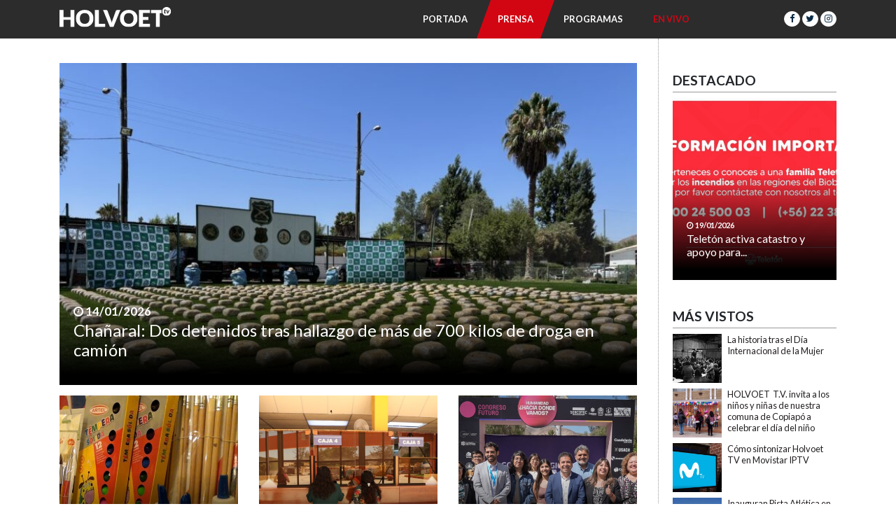

--- FILE ---
content_type: text/html; charset=UTF-8
request_url: https://holvoet.cl/tag/conaf/
body_size: 72208
content:
<!DOCTYPE html>
<html lang="es">
<head><meta http-equiv="Content-Type" content="text/html; charset=UTF-8">

    <meta name="viewport" content="width=device-width, initial-scale=1.0, maximum-scale=1.0, user-scalable=no">
    <title>
        conaf archivos - Holvoet ONLINE    </title>
    <link rel="icon" type="image/ico" href="https://holvoet.cl/wp-content/themes/holvoet/img/favicon/favicon.ico" />
    <link rel="apple-touch-icon" sizes="180x180" href="https://holvoet.cl/wp-content/themes/holvoet/img/favicon/apple-touch-icon.png">
    <link rel="icon" type="image/png" sizes="32x32" href="https://holvoet.cl/wp-content/themes/holvoet/img/favicon/favicon-32x32.png">
    <link rel="icon" type="image/png" sizes="16x16" href="https://holvoet.cl/wp-content/themes/holvoet/img/favicon/favicon-16x16.png">
    <link rel="manifest" href="https://holvoet.cl/wp-content/themes/holvoet/img/favicon/manifest.json">
    <meta name='robots' content='index, follow, max-image-preview:large, max-snippet:-1, max-video-preview:-1' />
	<style>img:is([sizes="auto" i], [sizes^="auto," i]) { contain-intrinsic-size: 3000px 1500px }</style>
	
	<!-- This site is optimized with the Yoast SEO plugin v26.7 - https://yoast.com/wordpress/plugins/seo/ -->
	<link rel="canonical" href="https://holvoet.cl/tag/conaf/" />
	<meta property="og:locale" content="es_ES" />
	<meta property="og:type" content="article" />
	<meta property="og:title" content="conaf archivos - Holvoet ONLINE" />
	<meta property="og:url" content="https://holvoet.cl/tag/conaf/" />
	<meta property="og:site_name" content="Holvoet ONLINE" />
	<meta name="twitter:card" content="summary_large_image" />
	<script type="application/ld+json" class="yoast-schema-graph">{"@context":"https://schema.org","@graph":[{"@type":"CollectionPage","@id":"https://holvoet.cl/tag/conaf/","url":"https://holvoet.cl/tag/conaf/","name":"conaf archivos - Holvoet ONLINE","isPartOf":{"@id":"https://holvoet.cl/#website"},"breadcrumb":{"@id":"https://holvoet.cl/tag/conaf/#breadcrumb"},"inLanguage":"es"},{"@type":"BreadcrumbList","@id":"https://holvoet.cl/tag/conaf/#breadcrumb","itemListElement":[{"@type":"ListItem","position":1,"name":"Portada","item":"https://holvoet.cl/"},{"@type":"ListItem","position":2,"name":"conaf"}]},{"@type":"WebSite","@id":"https://holvoet.cl/#website","url":"https://holvoet.cl/","name":"Holvoet ONLINE","description":"","potentialAction":[{"@type":"SearchAction","target":{"@type":"EntryPoint","urlTemplate":"https://holvoet.cl/?s={search_term_string}"},"query-input":{"@type":"PropertyValueSpecification","valueRequired":true,"valueName":"search_term_string"}}],"inLanguage":"es"}]}</script>
	<!-- / Yoast SEO plugin. -->


<link rel='dns-prefetch' href='//cdnjs.cloudflare.com' />
<link rel='dns-prefetch' href='//www.googletagmanager.com' />
<link rel="alternate" type="application/rss+xml" title="Holvoet ONLINE &raquo; Etiqueta conaf del feed" href="https://holvoet.cl/tag/conaf/feed/" />
<!-- holvoet.cl is managing ads with Advanced Ads 2.0.16 – https://wpadvancedads.com/ --><script id="holvo-ready">
			window.advanced_ads_ready=function(e,a){a=a||"complete";var d=function(e){return"interactive"===a?"loading"!==e:"complete"===e};d(document.readyState)?e():document.addEventListener("readystatechange",(function(a){d(a.target.readyState)&&e()}),{once:"interactive"===a})},window.advanced_ads_ready_queue=window.advanced_ads_ready_queue||[];		</script>
		<style type="text/css" media="all">
/*!
 *  Font Awesome 4.7.0 by @davegandy - http://fontawesome.io - @fontawesome
 *  License - http://fontawesome.io/license (Font: SIL OFL 1.1, CSS: MIT License)
 */@font-face{font-family:'FontAwesome';src:url(https://holvoet.cl/wp-content/themes/holvoet/css/../fonts/fontawesome-webfont.eot#1745989402);src:url(https://holvoet.cl/wp-content/themes/holvoet/css/../fonts/fontawesome-webfont.eot#1745989402) format('embedded-opentype'),url(https://holvoet.cl/wp-content/themes/holvoet/css/../fonts/fontawesome-webfont.woff2#1745989402) format('woff2'),url(https://holvoet.cl/wp-content/themes/holvoet/css/../fonts/fontawesome-webfont.woff#1745989402) format('woff'),url(https://holvoet.cl/wp-content/themes/holvoet/css/../fonts/fontawesome-webfont.ttf#1745989402) format('truetype'),url(https://holvoet.cl/wp-content/themes/holvoet/css/../fonts/fontawesome-webfont.svg?v=4.7.0#fontawesomeregular) format('svg');font-weight:400;font-style:normal}.fa{display:inline-block;font:normal normal normal 14px/1 FontAwesome;font-size:inherit;text-rendering:auto;-webkit-font-smoothing:antialiased;-moz-osx-font-smoothing:grayscale}.fa-lg{font-size:1.33333333em;line-height:.75em;vertical-align:-15%}.fa-2x{font-size:2em}.fa-3x{font-size:3em}.fa-4x{font-size:4em}.fa-5x{font-size:5em}.fa-fw{width:1.28571429em;text-align:center}.fa-ul{padding-left:0;margin-left:2.14285714em;list-style-type:none}.fa-ul>li{position:relative}.fa-li{position:absolute;left:-2.14285714em;width:2.14285714em;top:.14285714em;text-align:center}.fa-li.fa-lg{left:-1.85714286em}.fa-border{padding:.2em .25em .15em;border:solid .08em #eee;border-radius:.1em}.fa-pull-left{float:left}.fa-pull-right{float:right}.fa.fa-pull-left{margin-right:.3em}.fa.fa-pull-right{margin-left:.3em}.pull-right{float:right}.pull-left{float:left}.fa.pull-left{margin-right:.3em}.fa.pull-right{margin-left:.3em}.fa-spin{-webkit-animation:fa-spin 2s infinite linear;animation:fa-spin 2s infinite linear}.fa-pulse{-webkit-animation:fa-spin 1s infinite steps(8);animation:fa-spin 1s infinite steps(8)}@-webkit-keyframes fa-spin{0%{-webkit-transform:rotate(0deg);transform:rotate(0deg)}100%{-webkit-transform:rotate(359deg);transform:rotate(359deg)}}@keyframes fa-spin{0%{-webkit-transform:rotate(0deg);transform:rotate(0deg)}100%{-webkit-transform:rotate(359deg);transform:rotate(359deg)}}.fa-rotate-90{-ms-filter:"progid:DXImageTransform.Microsoft.BasicImage(rotation=1)";-webkit-transform:rotate(90deg);-ms-transform:rotate(90deg);transform:rotate(90deg)}.fa-rotate-180{-ms-filter:"progid:DXImageTransform.Microsoft.BasicImage(rotation=2)";-webkit-transform:rotate(180deg);-ms-transform:rotate(180deg);transform:rotate(180deg)}.fa-rotate-270{-ms-filter:"progid:DXImageTransform.Microsoft.BasicImage(rotation=3)";-webkit-transform:rotate(270deg);-ms-transform:rotate(270deg);transform:rotate(270deg)}.fa-flip-horizontal{-ms-filter:"progid:DXImageTransform.Microsoft.BasicImage(rotation=0, mirror=1)";-webkit-transform:scale(-1,1);-ms-transform:scale(-1,1);transform:scale(-1,1)}.fa-flip-vertical{-ms-filter:"progid:DXImageTransform.Microsoft.BasicImage(rotation=2, mirror=1)";-webkit-transform:scale(1,-1);-ms-transform:scale(1,-1);transform:scale(1,-1)}:root .fa-rotate-90,:root .fa-rotate-180,:root .fa-rotate-270,:root .fa-flip-horizontal,:root .fa-flip-vertical{filter:none}.fa-stack{position:relative;display:inline-block;width:2em;height:2em;line-height:2em;vertical-align:middle}.fa-stack-1x,.fa-stack-2x{position:absolute;left:0;width:100%;text-align:center}.fa-stack-1x{line-height:inherit}.fa-stack-2x{font-size:2em}.fa-inverse{color:#fff}.fa-glass:before{content:"\f000"}.fa-music:before{content:"\f001"}.fa-search:before{content:"\f002"}.fa-envelope-o:before{content:"\f003"}.fa-heart:before{content:"\f004"}.fa-star:before{content:"\f005"}.fa-star-o:before{content:"\f006"}.fa-user:before{content:"\f007"}.fa-film:before{content:"\f008"}.fa-th-large:before{content:"\f009"}.fa-th:before{content:"\f00a"}.fa-th-list:before{content:"\f00b"}.fa-check:before{content:"\f00c"}.fa-remove:before,.fa-close:before,.fa-times:before{content:"\f00d"}.fa-search-plus:before{content:"\f00e"}.fa-search-minus:before{content:"\f010"}.fa-power-off:before{content:"\f011"}.fa-signal:before{content:"\f012"}.fa-gear:before,.fa-cog:before{content:"\f013"}.fa-trash-o:before{content:"\f014"}.fa-home:before{content:"\f015"}.fa-file-o:before{content:"\f016"}.fa-clock-o:before{content:"\f017"}.fa-road:before{content:"\f018"}.fa-download:before{content:"\f019"}.fa-arrow-circle-o-down:before{content:"\f01a"}.fa-arrow-circle-o-up:before{content:"\f01b"}.fa-inbox:before{content:"\f01c"}.fa-play-circle-o:before{content:"\f01d"}.fa-rotate-right:before,.fa-repeat:before{content:"\f01e"}.fa-refresh:before{content:"\f021"}.fa-list-alt:before{content:"\f022"}.fa-lock:before{content:"\f023"}.fa-flag:before{content:"\f024"}.fa-headphones:before{content:"\f025"}.fa-volume-off:before{content:"\f026"}.fa-volume-down:before{content:"\f027"}.fa-volume-up:before{content:"\f028"}.fa-qrcode:before{content:"\f029"}.fa-barcode:before{content:"\f02a"}.fa-tag:before{content:"\f02b"}.fa-tags:before{content:"\f02c"}.fa-book:before{content:"\f02d"}.fa-bookmark:before{content:"\f02e"}.fa-print:before{content:"\f02f"}.fa-camera:before{content:"\f030"}.fa-font:before{content:"\f031"}.fa-bold:before{content:"\f032"}.fa-italic:before{content:"\f033"}.fa-text-height:before{content:"\f034"}.fa-text-width:before{content:"\f035"}.fa-align-left:before{content:"\f036"}.fa-align-center:before{content:"\f037"}.fa-align-right:before{content:"\f038"}.fa-align-justify:before{content:"\f039"}.fa-list:before{content:"\f03a"}.fa-dedent:before,.fa-outdent:before{content:"\f03b"}.fa-indent:before{content:"\f03c"}.fa-video-camera:before{content:"\f03d"}.fa-photo:before,.fa-image:before,.fa-picture-o:before{content:"\f03e"}.fa-pencil:before{content:"\f040"}.fa-map-marker:before{content:"\f041"}.fa-adjust:before{content:"\f042"}.fa-tint:before{content:"\f043"}.fa-edit:before,.fa-pencil-square-o:before{content:"\f044"}.fa-share-square-o:before{content:"\f045"}.fa-check-square-o:before{content:"\f046"}.fa-arrows:before{content:"\f047"}.fa-step-backward:before{content:"\f048"}.fa-fast-backward:before{content:"\f049"}.fa-backward:before{content:"\f04a"}.fa-play:before{content:"\f04b"}.fa-pause:before{content:"\f04c"}.fa-stop:before{content:"\f04d"}.fa-forward:before{content:"\f04e"}.fa-fast-forward:before{content:"\f050"}.fa-step-forward:before{content:"\f051"}.fa-eject:before{content:"\f052"}.fa-chevron-left:before{content:"\f053"}.fa-chevron-right:before{content:"\f054"}.fa-plus-circle:before{content:"\f055"}.fa-minus-circle:before{content:"\f056"}.fa-times-circle:before{content:"\f057"}.fa-check-circle:before{content:"\f058"}.fa-question-circle:before{content:"\f059"}.fa-info-circle:before{content:"\f05a"}.fa-crosshairs:before{content:"\f05b"}.fa-times-circle-o:before{content:"\f05c"}.fa-check-circle-o:before{content:"\f05d"}.fa-ban:before{content:"\f05e"}.fa-arrow-left:before{content:"\f060"}.fa-arrow-right:before{content:"\f061"}.fa-arrow-up:before{content:"\f062"}.fa-arrow-down:before{content:"\f063"}.fa-mail-forward:before,.fa-share:before{content:"\f064"}.fa-expand:before{content:"\f065"}.fa-compress:before{content:"\f066"}.fa-plus:before{content:"\f067"}.fa-minus:before{content:"\f068"}.fa-asterisk:before{content:"\f069"}.fa-exclamation-circle:before{content:"\f06a"}.fa-gift:before{content:"\f06b"}.fa-leaf:before{content:"\f06c"}.fa-fire:before{content:"\f06d"}.fa-eye:before{content:"\f06e"}.fa-eye-slash:before{content:"\f070"}.fa-warning:before,.fa-exclamation-triangle:before{content:"\f071"}.fa-plane:before{content:"\f072"}.fa-calendar:before{content:"\f073"}.fa-random:before{content:"\f074"}.fa-comment:before{content:"\f075"}.fa-magnet:before{content:"\f076"}.fa-chevron-up:before{content:"\f077"}.fa-chevron-down:before{content:"\f078"}.fa-retweet:before{content:"\f079"}.fa-shopping-cart:before{content:"\f07a"}.fa-folder:before{content:"\f07b"}.fa-folder-open:before{content:"\f07c"}.fa-arrows-v:before{content:"\f07d"}.fa-arrows-h:before{content:"\f07e"}.fa-bar-chart-o:before,.fa-bar-chart:before{content:"\f080"}.fa-twitter-square:before{content:"\f081"}.fa-facebook-square:before{content:"\f082"}.fa-camera-retro:before{content:"\f083"}.fa-key:before{content:"\f084"}.fa-gears:before,.fa-cogs:before{content:"\f085"}.fa-comments:before{content:"\f086"}.fa-thumbs-o-up:before{content:"\f087"}.fa-thumbs-o-down:before{content:"\f088"}.fa-star-half:before{content:"\f089"}.fa-heart-o:before{content:"\f08a"}.fa-sign-out:before{content:"\f08b"}.fa-linkedin-square:before{content:"\f08c"}.fa-thumb-tack:before{content:"\f08d"}.fa-external-link:before{content:"\f08e"}.fa-sign-in:before{content:"\f090"}.fa-trophy:before{content:"\f091"}.fa-github-square:before{content:"\f092"}.fa-upload:before{content:"\f093"}.fa-lemon-o:before{content:"\f094"}.fa-phone:before{content:"\f095"}.fa-square-o:before{content:"\f096"}.fa-bookmark-o:before{content:"\f097"}.fa-phone-square:before{content:"\f098"}.fa-twitter:before{content:"\f099"}.fa-facebook-f:before,.fa-facebook:before{content:"\f09a"}.fa-github:before{content:"\f09b"}.fa-unlock:before{content:"\f09c"}.fa-credit-card:before{content:"\f09d"}.fa-feed:before,.fa-rss:before{content:"\f09e"}.fa-hdd-o:before{content:"\f0a0"}.fa-bullhorn:before{content:"\f0a1"}.fa-bell:before{content:"\f0f3"}.fa-certificate:before{content:"\f0a3"}.fa-hand-o-right:before{content:"\f0a4"}.fa-hand-o-left:before{content:"\f0a5"}.fa-hand-o-up:before{content:"\f0a6"}.fa-hand-o-down:before{content:"\f0a7"}.fa-arrow-circle-left:before{content:"\f0a8"}.fa-arrow-circle-right:before{content:"\f0a9"}.fa-arrow-circle-up:before{content:"\f0aa"}.fa-arrow-circle-down:before{content:"\f0ab"}.fa-globe:before{content:"\f0ac"}.fa-wrench:before{content:"\f0ad"}.fa-tasks:before{content:"\f0ae"}.fa-filter:before{content:"\f0b0"}.fa-briefcase:before{content:"\f0b1"}.fa-arrows-alt:before{content:"\f0b2"}.fa-group:before,.fa-users:before{content:"\f0c0"}.fa-chain:before,.fa-link:before{content:"\f0c1"}.fa-cloud:before{content:"\f0c2"}.fa-flask:before{content:"\f0c3"}.fa-cut:before,.fa-scissors:before{content:"\f0c4"}.fa-copy:before,.fa-files-o:before{content:"\f0c5"}.fa-paperclip:before{content:"\f0c6"}.fa-save:before,.fa-floppy-o:before{content:"\f0c7"}.fa-square:before{content:"\f0c8"}.fa-navicon:before,.fa-reorder:before,.fa-bars:before{content:"\f0c9"}.fa-list-ul:before{content:"\f0ca"}.fa-list-ol:before{content:"\f0cb"}.fa-strikethrough:before{content:"\f0cc"}.fa-underline:before{content:"\f0cd"}.fa-table:before{content:"\f0ce"}.fa-magic:before{content:"\f0d0"}.fa-truck:before{content:"\f0d1"}.fa-pinterest:before{content:"\f0d2"}.fa-pinterest-square:before{content:"\f0d3"}.fa-google-plus-square:before{content:"\f0d4"}.fa-google-plus:before{content:"\f0d5"}.fa-money:before{content:"\f0d6"}.fa-caret-down:before{content:"\f0d7"}.fa-caret-up:before{content:"\f0d8"}.fa-caret-left:before{content:"\f0d9"}.fa-caret-right:before{content:"\f0da"}.fa-columns:before{content:"\f0db"}.fa-unsorted:before,.fa-sort:before{content:"\f0dc"}.fa-sort-down:before,.fa-sort-desc:before{content:"\f0dd"}.fa-sort-up:before,.fa-sort-asc:before{content:"\f0de"}.fa-envelope:before{content:"\f0e0"}.fa-linkedin:before{content:"\f0e1"}.fa-rotate-left:before,.fa-undo:before{content:"\f0e2"}.fa-legal:before,.fa-gavel:before{content:"\f0e3"}.fa-dashboard:before,.fa-tachometer:before{content:"\f0e4"}.fa-comment-o:before{content:"\f0e5"}.fa-comments-o:before{content:"\f0e6"}.fa-flash:before,.fa-bolt:before{content:"\f0e7"}.fa-sitemap:before{content:"\f0e8"}.fa-umbrella:before{content:"\f0e9"}.fa-paste:before,.fa-clipboard:before{content:"\f0ea"}.fa-lightbulb-o:before{content:"\f0eb"}.fa-exchange:before{content:"\f0ec"}.fa-cloud-download:before{content:"\f0ed"}.fa-cloud-upload:before{content:"\f0ee"}.fa-user-md:before{content:"\f0f0"}.fa-stethoscope:before{content:"\f0f1"}.fa-suitcase:before{content:"\f0f2"}.fa-bell-o:before{content:"\f0a2"}.fa-coffee:before{content:"\f0f4"}.fa-cutlery:before{content:"\f0f5"}.fa-file-text-o:before{content:"\f0f6"}.fa-building-o:before{content:"\f0f7"}.fa-hospital-o:before{content:"\f0f8"}.fa-ambulance:before{content:"\f0f9"}.fa-medkit:before{content:"\f0fa"}.fa-fighter-jet:before{content:"\f0fb"}.fa-beer:before{content:"\f0fc"}.fa-h-square:before{content:"\f0fd"}.fa-plus-square:before{content:"\f0fe"}.fa-angle-double-left:before{content:"\f100"}.fa-angle-double-right:before{content:"\f101"}.fa-angle-double-up:before{content:"\f102"}.fa-angle-double-down:before{content:"\f103"}.fa-angle-left:before{content:"\f104"}.fa-angle-right:before{content:"\f105"}.fa-angle-up:before{content:"\f106"}.fa-angle-down:before{content:"\f107"}.fa-desktop:before{content:"\f108"}.fa-laptop:before{content:"\f109"}.fa-tablet:before{content:"\f10a"}.fa-mobile-phone:before,.fa-mobile:before{content:"\f10b"}.fa-circle-o:before{content:"\f10c"}.fa-quote-left:before{content:"\f10d"}.fa-quote-right:before{content:"\f10e"}.fa-spinner:before{content:"\f110"}.fa-circle:before{content:"\f111"}.fa-mail-reply:before,.fa-reply:before{content:"\f112"}.fa-github-alt:before{content:"\f113"}.fa-folder-o:before{content:"\f114"}.fa-folder-open-o:before{content:"\f115"}.fa-smile-o:before{content:"\f118"}.fa-frown-o:before{content:"\f119"}.fa-meh-o:before{content:"\f11a"}.fa-gamepad:before{content:"\f11b"}.fa-keyboard-o:before{content:"\f11c"}.fa-flag-o:before{content:"\f11d"}.fa-flag-checkered:before{content:"\f11e"}.fa-terminal:before{content:"\f120"}.fa-code:before{content:"\f121"}.fa-mail-reply-all:before,.fa-reply-all:before{content:"\f122"}.fa-star-half-empty:before,.fa-star-half-full:before,.fa-star-half-o:before{content:"\f123"}.fa-location-arrow:before{content:"\f124"}.fa-crop:before{content:"\f125"}.fa-code-fork:before{content:"\f126"}.fa-unlink:before,.fa-chain-broken:before{content:"\f127"}.fa-question:before{content:"\f128"}.fa-info:before{content:"\f129"}.fa-exclamation:before{content:"\f12a"}.fa-superscript:before{content:"\f12b"}.fa-subscript:before{content:"\f12c"}.fa-eraser:before{content:"\f12d"}.fa-puzzle-piece:before{content:"\f12e"}.fa-microphone:before{content:"\f130"}.fa-microphone-slash:before{content:"\f131"}.fa-shield:before{content:"\f132"}.fa-calendar-o:before{content:"\f133"}.fa-fire-extinguisher:before{content:"\f134"}.fa-rocket:before{content:"\f135"}.fa-maxcdn:before{content:"\f136"}.fa-chevron-circle-left:before{content:"\f137"}.fa-chevron-circle-right:before{content:"\f138"}.fa-chevron-circle-up:before{content:"\f139"}.fa-chevron-circle-down:before{content:"\f13a"}.fa-html5:before{content:"\f13b"}.fa-css3:before{content:"\f13c"}.fa-anchor:before{content:"\f13d"}.fa-unlock-alt:before{content:"\f13e"}.fa-bullseye:before{content:"\f140"}.fa-ellipsis-h:before{content:"\f141"}.fa-ellipsis-v:before{content:"\f142"}.fa-rss-square:before{content:"\f143"}.fa-play-circle:before{content:"\f144"}.fa-ticket:before{content:"\f145"}.fa-minus-square:before{content:"\f146"}.fa-minus-square-o:before{content:"\f147"}.fa-level-up:before{content:"\f148"}.fa-level-down:before{content:"\f149"}.fa-check-square:before{content:"\f14a"}.fa-pencil-square:before{content:"\f14b"}.fa-external-link-square:before{content:"\f14c"}.fa-share-square:before{content:"\f14d"}.fa-compass:before{content:"\f14e"}.fa-toggle-down:before,.fa-caret-square-o-down:before{content:"\f150"}.fa-toggle-up:before,.fa-caret-square-o-up:before{content:"\f151"}.fa-toggle-right:before,.fa-caret-square-o-right:before{content:"\f152"}.fa-euro:before,.fa-eur:before{content:"\f153"}.fa-gbp:before{content:"\f154"}.fa-dollar:before,.fa-usd:before{content:"\f155"}.fa-rupee:before,.fa-inr:before{content:"\f156"}.fa-cny:before,.fa-rmb:before,.fa-yen:before,.fa-jpy:before{content:"\f157"}.fa-ruble:before,.fa-rouble:before,.fa-rub:before{content:"\f158"}.fa-won:before,.fa-krw:before{content:"\f159"}.fa-bitcoin:before,.fa-btc:before{content:"\f15a"}.fa-file:before{content:"\f15b"}.fa-file-text:before{content:"\f15c"}.fa-sort-alpha-asc:before{content:"\f15d"}.fa-sort-alpha-desc:before{content:"\f15e"}.fa-sort-amount-asc:before{content:"\f160"}.fa-sort-amount-desc:before{content:"\f161"}.fa-sort-numeric-asc:before{content:"\f162"}.fa-sort-numeric-desc:before{content:"\f163"}.fa-thumbs-up:before{content:"\f164"}.fa-thumbs-down:before{content:"\f165"}.fa-youtube-square:before{content:"\f166"}.fa-youtube:before{content:"\f167"}.fa-xing:before{content:"\f168"}.fa-xing-square:before{content:"\f169"}.fa-youtube-play:before{content:"\f16a"}.fa-dropbox:before{content:"\f16b"}.fa-stack-overflow:before{content:"\f16c"}.fa-instagram:before{content:"\f16d"}.fa-flickr:before{content:"\f16e"}.fa-adn:before{content:"\f170"}.fa-bitbucket:before{content:"\f171"}.fa-bitbucket-square:before{content:"\f172"}.fa-tumblr:before{content:"\f173"}.fa-tumblr-square:before{content:"\f174"}.fa-long-arrow-down:before{content:"\f175"}.fa-long-arrow-up:before{content:"\f176"}.fa-long-arrow-left:before{content:"\f177"}.fa-long-arrow-right:before{content:"\f178"}.fa-apple:before{content:"\f179"}.fa-windows:before{content:"\f17a"}.fa-android:before{content:"\f17b"}.fa-linux:before{content:"\f17c"}.fa-dribbble:before{content:"\f17d"}.fa-skype:before{content:"\f17e"}.fa-foursquare:before{content:"\f180"}.fa-trello:before{content:"\f181"}.fa-female:before{content:"\f182"}.fa-male:before{content:"\f183"}.fa-gittip:before,.fa-gratipay:before{content:"\f184"}.fa-sun-o:before{content:"\f185"}.fa-moon-o:before{content:"\f186"}.fa-archive:before{content:"\f187"}.fa-bug:before{content:"\f188"}.fa-vk:before{content:"\f189"}.fa-weibo:before{content:"\f18a"}.fa-renren:before{content:"\f18b"}.fa-pagelines:before{content:"\f18c"}.fa-stack-exchange:before{content:"\f18d"}.fa-arrow-circle-o-right:before{content:"\f18e"}.fa-arrow-circle-o-left:before{content:"\f190"}.fa-toggle-left:before,.fa-caret-square-o-left:before{content:"\f191"}.fa-dot-circle-o:before{content:"\f192"}.fa-wheelchair:before{content:"\f193"}.fa-vimeo-square:before{content:"\f194"}.fa-turkish-lira:before,.fa-try:before{content:"\f195"}.fa-plus-square-o:before{content:"\f196"}.fa-space-shuttle:before{content:"\f197"}.fa-slack:before{content:"\f198"}.fa-envelope-square:before{content:"\f199"}.fa-wordpress:before{content:"\f19a"}.fa-openid:before{content:"\f19b"}.fa-institution:before,.fa-bank:before,.fa-university:before{content:"\f19c"}.fa-mortar-board:before,.fa-graduation-cap:before{content:"\f19d"}.fa-yahoo:before{content:"\f19e"}.fa-google:before{content:"\f1a0"}.fa-reddit:before{content:"\f1a1"}.fa-reddit-square:before{content:"\f1a2"}.fa-stumbleupon-circle:before{content:"\f1a3"}.fa-stumbleupon:before{content:"\f1a4"}.fa-delicious:before{content:"\f1a5"}.fa-digg:before{content:"\f1a6"}.fa-pied-piper-pp:before{content:"\f1a7"}.fa-pied-piper-alt:before{content:"\f1a8"}.fa-drupal:before{content:"\f1a9"}.fa-joomla:before{content:"\f1aa"}.fa-language:before{content:"\f1ab"}.fa-fax:before{content:"\f1ac"}.fa-building:before{content:"\f1ad"}.fa-child:before{content:"\f1ae"}.fa-paw:before{content:"\f1b0"}.fa-spoon:before{content:"\f1b1"}.fa-cube:before{content:"\f1b2"}.fa-cubes:before{content:"\f1b3"}.fa-behance:before{content:"\f1b4"}.fa-behance-square:before{content:"\f1b5"}.fa-steam:before{content:"\f1b6"}.fa-steam-square:before{content:"\f1b7"}.fa-recycle:before{content:"\f1b8"}.fa-automobile:before,.fa-car:before{content:"\f1b9"}.fa-cab:before,.fa-taxi:before{content:"\f1ba"}.fa-tree:before{content:"\f1bb"}.fa-spotify:before{content:"\f1bc"}.fa-deviantart:before{content:"\f1bd"}.fa-soundcloud:before{content:"\f1be"}.fa-database:before{content:"\f1c0"}.fa-file-pdf-o:before{content:"\f1c1"}.fa-file-word-o:before{content:"\f1c2"}.fa-file-excel-o:before{content:"\f1c3"}.fa-file-powerpoint-o:before{content:"\f1c4"}.fa-file-photo-o:before,.fa-file-picture-o:before,.fa-file-image-o:before{content:"\f1c5"}.fa-file-zip-o:before,.fa-file-archive-o:before{content:"\f1c6"}.fa-file-sound-o:before,.fa-file-audio-o:before{content:"\f1c7"}.fa-file-movie-o:before,.fa-file-video-o:before{content:"\f1c8"}.fa-file-code-o:before{content:"\f1c9"}.fa-vine:before{content:"\f1ca"}.fa-codepen:before{content:"\f1cb"}.fa-jsfiddle:before{content:"\f1cc"}.fa-life-bouy:before,.fa-life-buoy:before,.fa-life-saver:before,.fa-support:before,.fa-life-ring:before{content:"\f1cd"}.fa-circle-o-notch:before{content:"\f1ce"}.fa-ra:before,.fa-resistance:before,.fa-rebel:before{content:"\f1d0"}.fa-ge:before,.fa-empire:before{content:"\f1d1"}.fa-git-square:before{content:"\f1d2"}.fa-git:before{content:"\f1d3"}.fa-y-combinator-square:before,.fa-yc-square:before,.fa-hacker-news:before{content:"\f1d4"}.fa-tencent-weibo:before{content:"\f1d5"}.fa-qq:before{content:"\f1d6"}.fa-wechat:before,.fa-weixin:before{content:"\f1d7"}.fa-send:before,.fa-paper-plane:before{content:"\f1d8"}.fa-send-o:before,.fa-paper-plane-o:before{content:"\f1d9"}.fa-history:before{content:"\f1da"}.fa-circle-thin:before{content:"\f1db"}.fa-header:before{content:"\f1dc"}.fa-paragraph:before{content:"\f1dd"}.fa-sliders:before{content:"\f1de"}.fa-share-alt:before{content:"\f1e0"}.fa-share-alt-square:before{content:"\f1e1"}.fa-bomb:before{content:"\f1e2"}.fa-soccer-ball-o:before,.fa-futbol-o:before{content:"\f1e3"}.fa-tty:before{content:"\f1e4"}.fa-binoculars:before{content:"\f1e5"}.fa-plug:before{content:"\f1e6"}.fa-slideshare:before{content:"\f1e7"}.fa-twitch:before{content:"\f1e8"}.fa-yelp:before{content:"\f1e9"}.fa-newspaper-o:before{content:"\f1ea"}.fa-wifi:before{content:"\f1eb"}.fa-calculator:before{content:"\f1ec"}.fa-paypal:before{content:"\f1ed"}.fa-google-wallet:before{content:"\f1ee"}.fa-cc-visa:before{content:"\f1f0"}.fa-cc-mastercard:before{content:"\f1f1"}.fa-cc-discover:before{content:"\f1f2"}.fa-cc-amex:before{content:"\f1f3"}.fa-cc-paypal:before{content:"\f1f4"}.fa-cc-stripe:before{content:"\f1f5"}.fa-bell-slash:before{content:"\f1f6"}.fa-bell-slash-o:before{content:"\f1f7"}.fa-trash:before{content:"\f1f8"}.fa-copyright:before{content:"\f1f9"}.fa-at:before{content:"\f1fa"}.fa-eyedropper:before{content:"\f1fb"}.fa-paint-brush:before{content:"\f1fc"}.fa-birthday-cake:before{content:"\f1fd"}.fa-area-chart:before{content:"\f1fe"}.fa-pie-chart:before{content:"\f200"}.fa-line-chart:before{content:"\f201"}.fa-lastfm:before{content:"\f202"}.fa-lastfm-square:before{content:"\f203"}.fa-toggle-off:before{content:"\f204"}.fa-toggle-on:before{content:"\f205"}.fa-bicycle:before{content:"\f206"}.fa-bus:before{content:"\f207"}.fa-ioxhost:before{content:"\f208"}.fa-angellist:before{content:"\f209"}.fa-cc:before{content:"\f20a"}.fa-shekel:before,.fa-sheqel:before,.fa-ils:before{content:"\f20b"}.fa-meanpath:before{content:"\f20c"}.fa-buysellads:before{content:"\f20d"}.fa-connectdevelop:before{content:"\f20e"}.fa-dashcube:before{content:"\f210"}.fa-forumbee:before{content:"\f211"}.fa-leanpub:before{content:"\f212"}.fa-sellsy:before{content:"\f213"}.fa-shirtsinbulk:before{content:"\f214"}.fa-simplybuilt:before{content:"\f215"}.fa-skyatlas:before{content:"\f216"}.fa-cart-plus:before{content:"\f217"}.fa-cart-arrow-down:before{content:"\f218"}.fa-diamond:before{content:"\f219"}.fa-ship:before{content:"\f21a"}.fa-user-secret:before{content:"\f21b"}.fa-motorcycle:before{content:"\f21c"}.fa-street-view:before{content:"\f21d"}.fa-heartbeat:before{content:"\f21e"}.fa-venus:before{content:"\f221"}.fa-mars:before{content:"\f222"}.fa-mercury:before{content:"\f223"}.fa-intersex:before,.fa-transgender:before{content:"\f224"}.fa-transgender-alt:before{content:"\f225"}.fa-venus-double:before{content:"\f226"}.fa-mars-double:before{content:"\f227"}.fa-venus-mars:before{content:"\f228"}.fa-mars-stroke:before{content:"\f229"}.fa-mars-stroke-v:before{content:"\f22a"}.fa-mars-stroke-h:before{content:"\f22b"}.fa-neuter:before{content:"\f22c"}.fa-genderless:before{content:"\f22d"}.fa-facebook-official:before{content:"\f230"}.fa-pinterest-p:before{content:"\f231"}.fa-whatsapp:before{content:"\f232"}.fa-server:before{content:"\f233"}.fa-user-plus:before{content:"\f234"}.fa-user-times:before{content:"\f235"}.fa-hotel:before,.fa-bed:before{content:"\f236"}.fa-viacoin:before{content:"\f237"}.fa-train:before{content:"\f238"}.fa-subway:before{content:"\f239"}.fa-medium:before{content:"\f23a"}.fa-yc:before,.fa-y-combinator:before{content:"\f23b"}.fa-optin-monster:before{content:"\f23c"}.fa-opencart:before{content:"\f23d"}.fa-expeditedssl:before{content:"\f23e"}.fa-battery-4:before,.fa-battery:before,.fa-battery-full:before{content:"\f240"}.fa-battery-3:before,.fa-battery-three-quarters:before{content:"\f241"}.fa-battery-2:before,.fa-battery-half:before{content:"\f242"}.fa-battery-1:before,.fa-battery-quarter:before{content:"\f243"}.fa-battery-0:before,.fa-battery-empty:before{content:"\f244"}.fa-mouse-pointer:before{content:"\f245"}.fa-i-cursor:before{content:"\f246"}.fa-object-group:before{content:"\f247"}.fa-object-ungroup:before{content:"\f248"}.fa-sticky-note:before{content:"\f249"}.fa-sticky-note-o:before{content:"\f24a"}.fa-cc-jcb:before{content:"\f24b"}.fa-cc-diners-club:before{content:"\f24c"}.fa-clone:before{content:"\f24d"}.fa-balance-scale:before{content:"\f24e"}.fa-hourglass-o:before{content:"\f250"}.fa-hourglass-1:before,.fa-hourglass-start:before{content:"\f251"}.fa-hourglass-2:before,.fa-hourglass-half:before{content:"\f252"}.fa-hourglass-3:before,.fa-hourglass-end:before{content:"\f253"}.fa-hourglass:before{content:"\f254"}.fa-hand-grab-o:before,.fa-hand-rock-o:before{content:"\f255"}.fa-hand-stop-o:before,.fa-hand-paper-o:before{content:"\f256"}.fa-hand-scissors-o:before{content:"\f257"}.fa-hand-lizard-o:before{content:"\f258"}.fa-hand-spock-o:before{content:"\f259"}.fa-hand-pointer-o:before{content:"\f25a"}.fa-hand-peace-o:before{content:"\f25b"}.fa-trademark:before{content:"\f25c"}.fa-registered:before{content:"\f25d"}.fa-creative-commons:before{content:"\f25e"}.fa-gg:before{content:"\f260"}.fa-gg-circle:before{content:"\f261"}.fa-tripadvisor:before{content:"\f262"}.fa-odnoklassniki:before{content:"\f263"}.fa-odnoklassniki-square:before{content:"\f264"}.fa-get-pocket:before{content:"\f265"}.fa-wikipedia-w:before{content:"\f266"}.fa-safari:before{content:"\f267"}.fa-chrome:before{content:"\f268"}.fa-firefox:before{content:"\f269"}.fa-opera:before{content:"\f26a"}.fa-internet-explorer:before{content:"\f26b"}.fa-tv:before,.fa-television:before{content:"\f26c"}.fa-contao:before{content:"\f26d"}.fa-500px:before{content:"\f26e"}.fa-amazon:before{content:"\f270"}.fa-calendar-plus-o:before{content:"\f271"}.fa-calendar-minus-o:before{content:"\f272"}.fa-calendar-times-o:before{content:"\f273"}.fa-calendar-check-o:before{content:"\f274"}.fa-industry:before{content:"\f275"}.fa-map-pin:before{content:"\f276"}.fa-map-signs:before{content:"\f277"}.fa-map-o:before{content:"\f278"}.fa-map:before{content:"\f279"}.fa-commenting:before{content:"\f27a"}.fa-commenting-o:before{content:"\f27b"}.fa-houzz:before{content:"\f27c"}.fa-vimeo:before{content:"\f27d"}.fa-black-tie:before{content:"\f27e"}.fa-fonticons:before{content:"\f280"}.fa-reddit-alien:before{content:"\f281"}.fa-edge:before{content:"\f282"}.fa-credit-card-alt:before{content:"\f283"}.fa-codiepie:before{content:"\f284"}.fa-modx:before{content:"\f285"}.fa-fort-awesome:before{content:"\f286"}.fa-usb:before{content:"\f287"}.fa-product-hunt:before{content:"\f288"}.fa-mixcloud:before{content:"\f289"}.fa-scribd:before{content:"\f28a"}.fa-pause-circle:before{content:"\f28b"}.fa-pause-circle-o:before{content:"\f28c"}.fa-stop-circle:before{content:"\f28d"}.fa-stop-circle-o:before{content:"\f28e"}.fa-shopping-bag:before{content:"\f290"}.fa-shopping-basket:before{content:"\f291"}.fa-hashtag:before{content:"\f292"}.fa-bluetooth:before{content:"\f293"}.fa-bluetooth-b:before{content:"\f294"}.fa-percent:before{content:"\f295"}.fa-gitlab:before{content:"\f296"}.fa-wpbeginner:before{content:"\f297"}.fa-wpforms:before{content:"\f298"}.fa-envira:before{content:"\f299"}.fa-universal-access:before{content:"\f29a"}.fa-wheelchair-alt:before{content:"\f29b"}.fa-question-circle-o:before{content:"\f29c"}.fa-blind:before{content:"\f29d"}.fa-audio-description:before{content:"\f29e"}.fa-volume-control-phone:before{content:"\f2a0"}.fa-braille:before{content:"\f2a1"}.fa-assistive-listening-systems:before{content:"\f2a2"}.fa-asl-interpreting:before,.fa-american-sign-language-interpreting:before{content:"\f2a3"}.fa-deafness:before,.fa-hard-of-hearing:before,.fa-deaf:before{content:"\f2a4"}.fa-glide:before{content:"\f2a5"}.fa-glide-g:before{content:"\f2a6"}.fa-signing:before,.fa-sign-language:before{content:"\f2a7"}.fa-low-vision:before{content:"\f2a8"}.fa-viadeo:before{content:"\f2a9"}.fa-viadeo-square:before{content:"\f2aa"}.fa-snapchat:before{content:"\f2ab"}.fa-snapchat-ghost:before{content:"\f2ac"}.fa-snapchat-square:before{content:"\f2ad"}.fa-pied-piper:before{content:"\f2ae"}.fa-first-order:before{content:"\f2b0"}.fa-yoast:before{content:"\f2b1"}.fa-themeisle:before{content:"\f2b2"}.fa-google-plus-circle:before,.fa-google-plus-official:before{content:"\f2b3"}.fa-fa:before,.fa-font-awesome:before{content:"\f2b4"}.fa-handshake-o:before{content:"\f2b5"}.fa-envelope-open:before{content:"\f2b6"}.fa-envelope-open-o:before{content:"\f2b7"}.fa-linode:before{content:"\f2b8"}.fa-address-book:before{content:"\f2b9"}.fa-address-book-o:before{content:"\f2ba"}.fa-vcard:before,.fa-address-card:before{content:"\f2bb"}.fa-vcard-o:before,.fa-address-card-o:before{content:"\f2bc"}.fa-user-circle:before{content:"\f2bd"}.fa-user-circle-o:before{content:"\f2be"}.fa-user-o:before{content:"\f2c0"}.fa-id-badge:before{content:"\f2c1"}.fa-drivers-license:before,.fa-id-card:before{content:"\f2c2"}.fa-drivers-license-o:before,.fa-id-card-o:before{content:"\f2c3"}.fa-quora:before{content:"\f2c4"}.fa-free-code-camp:before{content:"\f2c5"}.fa-telegram:before{content:"\f2c6"}.fa-thermometer-4:before,.fa-thermometer:before,.fa-thermometer-full:before{content:"\f2c7"}.fa-thermometer-3:before,.fa-thermometer-three-quarters:before{content:"\f2c8"}.fa-thermometer-2:before,.fa-thermometer-half:before{content:"\f2c9"}.fa-thermometer-1:before,.fa-thermometer-quarter:before{content:"\f2ca"}.fa-thermometer-0:before,.fa-thermometer-empty:before{content:"\f2cb"}.fa-shower:before{content:"\f2cc"}.fa-bathtub:before,.fa-s15:before,.fa-bath:before{content:"\f2cd"}.fa-podcast:before{content:"\f2ce"}.fa-window-maximize:before{content:"\f2d0"}.fa-window-minimize:before{content:"\f2d1"}.fa-window-restore:before{content:"\f2d2"}.fa-times-rectangle:before,.fa-window-close:before{content:"\f2d3"}.fa-times-rectangle-o:before,.fa-window-close-o:before{content:"\f2d4"}.fa-bandcamp:before{content:"\f2d5"}.fa-grav:before{content:"\f2d6"}.fa-etsy:before{content:"\f2d7"}.fa-imdb:before{content:"\f2d8"}.fa-ravelry:before{content:"\f2d9"}.fa-eercast:before{content:"\f2da"}.fa-microchip:before{content:"\f2db"}.fa-snowflake-o:before{content:"\f2dc"}.fa-superpowers:before{content:"\f2dd"}.fa-wpexplorer:before{content:"\f2de"}.fa-meetup:before{content:"\f2e0"}.sr-only{position:absolute;width:1px;height:1px;padding:0;margin:-1px;overflow:hidden;clip:rect(0,0,0,0);border:0}.sr-only-focusable:active,.sr-only-focusable:focus{position:static;width:auto;height:auto;margin:0;overflow:visible;clip:auto}
</style>
<style id='classic-theme-styles-inline-css' type='text/css'>
/*! This file is auto-generated */
.wp-block-button__link{color:#fff;background-color:#32373c;border-radius:9999px;box-shadow:none;text-decoration:none;padding:calc(.667em + 2px) calc(1.333em + 2px);font-size:1.125em}.wp-block-file__button{background:#32373c;color:#fff;text-decoration:none}
</style>
<style id='global-styles-inline-css' type='text/css'>
:root{--wp--preset--aspect-ratio--square: 1;--wp--preset--aspect-ratio--4-3: 4/3;--wp--preset--aspect-ratio--3-4: 3/4;--wp--preset--aspect-ratio--3-2: 3/2;--wp--preset--aspect-ratio--2-3: 2/3;--wp--preset--aspect-ratio--16-9: 16/9;--wp--preset--aspect-ratio--9-16: 9/16;--wp--preset--color--black: #000000;--wp--preset--color--cyan-bluish-gray: #abb8c3;--wp--preset--color--white: #ffffff;--wp--preset--color--pale-pink: #f78da7;--wp--preset--color--vivid-red: #cf2e2e;--wp--preset--color--luminous-vivid-orange: #ff6900;--wp--preset--color--luminous-vivid-amber: #fcb900;--wp--preset--color--light-green-cyan: #7bdcb5;--wp--preset--color--vivid-green-cyan: #00d084;--wp--preset--color--pale-cyan-blue: #8ed1fc;--wp--preset--color--vivid-cyan-blue: #0693e3;--wp--preset--color--vivid-purple: #9b51e0;--wp--preset--gradient--vivid-cyan-blue-to-vivid-purple: linear-gradient(135deg,rgba(6,147,227,1) 0%,rgb(155,81,224) 100%);--wp--preset--gradient--light-green-cyan-to-vivid-green-cyan: linear-gradient(135deg,rgb(122,220,180) 0%,rgb(0,208,130) 100%);--wp--preset--gradient--luminous-vivid-amber-to-luminous-vivid-orange: linear-gradient(135deg,rgba(252,185,0,1) 0%,rgba(255,105,0,1) 100%);--wp--preset--gradient--luminous-vivid-orange-to-vivid-red: linear-gradient(135deg,rgba(255,105,0,1) 0%,rgb(207,46,46) 100%);--wp--preset--gradient--very-light-gray-to-cyan-bluish-gray: linear-gradient(135deg,rgb(238,238,238) 0%,rgb(169,184,195) 100%);--wp--preset--gradient--cool-to-warm-spectrum: linear-gradient(135deg,rgb(74,234,220) 0%,rgb(151,120,209) 20%,rgb(207,42,186) 40%,rgb(238,44,130) 60%,rgb(251,105,98) 80%,rgb(254,248,76) 100%);--wp--preset--gradient--blush-light-purple: linear-gradient(135deg,rgb(255,206,236) 0%,rgb(152,150,240) 100%);--wp--preset--gradient--blush-bordeaux: linear-gradient(135deg,rgb(254,205,165) 0%,rgb(254,45,45) 50%,rgb(107,0,62) 100%);--wp--preset--gradient--luminous-dusk: linear-gradient(135deg,rgb(255,203,112) 0%,rgb(199,81,192) 50%,rgb(65,88,208) 100%);--wp--preset--gradient--pale-ocean: linear-gradient(135deg,rgb(255,245,203) 0%,rgb(182,227,212) 50%,rgb(51,167,181) 100%);--wp--preset--gradient--electric-grass: linear-gradient(135deg,rgb(202,248,128) 0%,rgb(113,206,126) 100%);--wp--preset--gradient--midnight: linear-gradient(135deg,rgb(2,3,129) 0%,rgb(40,116,252) 100%);--wp--preset--font-size--small: 13px;--wp--preset--font-size--medium: 20px;--wp--preset--font-size--large: 36px;--wp--preset--font-size--x-large: 42px;--wp--preset--spacing--20: 0.44rem;--wp--preset--spacing--30: 0.67rem;--wp--preset--spacing--40: 1rem;--wp--preset--spacing--50: 1.5rem;--wp--preset--spacing--60: 2.25rem;--wp--preset--spacing--70: 3.38rem;--wp--preset--spacing--80: 5.06rem;--wp--preset--shadow--natural: 6px 6px 9px rgba(0, 0, 0, 0.2);--wp--preset--shadow--deep: 12px 12px 50px rgba(0, 0, 0, 0.4);--wp--preset--shadow--sharp: 6px 6px 0px rgba(0, 0, 0, 0.2);--wp--preset--shadow--outlined: 6px 6px 0px -3px rgba(255, 255, 255, 1), 6px 6px rgba(0, 0, 0, 1);--wp--preset--shadow--crisp: 6px 6px 0px rgba(0, 0, 0, 1);}:where(.is-layout-flex){gap: 0.5em;}:where(.is-layout-grid){gap: 0.5em;}body .is-layout-flex{display: flex;}.is-layout-flex{flex-wrap: wrap;align-items: center;}.is-layout-flex > :is(*, div){margin: 0;}body .is-layout-grid{display: grid;}.is-layout-grid > :is(*, div){margin: 0;}:where(.wp-block-columns.is-layout-flex){gap: 2em;}:where(.wp-block-columns.is-layout-grid){gap: 2em;}:where(.wp-block-post-template.is-layout-flex){gap: 1.25em;}:where(.wp-block-post-template.is-layout-grid){gap: 1.25em;}.has-black-color{color: var(--wp--preset--color--black) !important;}.has-cyan-bluish-gray-color{color: var(--wp--preset--color--cyan-bluish-gray) !important;}.has-white-color{color: var(--wp--preset--color--white) !important;}.has-pale-pink-color{color: var(--wp--preset--color--pale-pink) !important;}.has-vivid-red-color{color: var(--wp--preset--color--vivid-red) !important;}.has-luminous-vivid-orange-color{color: var(--wp--preset--color--luminous-vivid-orange) !important;}.has-luminous-vivid-amber-color{color: var(--wp--preset--color--luminous-vivid-amber) !important;}.has-light-green-cyan-color{color: var(--wp--preset--color--light-green-cyan) !important;}.has-vivid-green-cyan-color{color: var(--wp--preset--color--vivid-green-cyan) !important;}.has-pale-cyan-blue-color{color: var(--wp--preset--color--pale-cyan-blue) !important;}.has-vivid-cyan-blue-color{color: var(--wp--preset--color--vivid-cyan-blue) !important;}.has-vivid-purple-color{color: var(--wp--preset--color--vivid-purple) !important;}.has-black-background-color{background-color: var(--wp--preset--color--black) !important;}.has-cyan-bluish-gray-background-color{background-color: var(--wp--preset--color--cyan-bluish-gray) !important;}.has-white-background-color{background-color: var(--wp--preset--color--white) !important;}.has-pale-pink-background-color{background-color: var(--wp--preset--color--pale-pink) !important;}.has-vivid-red-background-color{background-color: var(--wp--preset--color--vivid-red) !important;}.has-luminous-vivid-orange-background-color{background-color: var(--wp--preset--color--luminous-vivid-orange) !important;}.has-luminous-vivid-amber-background-color{background-color: var(--wp--preset--color--luminous-vivid-amber) !important;}.has-light-green-cyan-background-color{background-color: var(--wp--preset--color--light-green-cyan) !important;}.has-vivid-green-cyan-background-color{background-color: var(--wp--preset--color--vivid-green-cyan) !important;}.has-pale-cyan-blue-background-color{background-color: var(--wp--preset--color--pale-cyan-blue) !important;}.has-vivid-cyan-blue-background-color{background-color: var(--wp--preset--color--vivid-cyan-blue) !important;}.has-vivid-purple-background-color{background-color: var(--wp--preset--color--vivid-purple) !important;}.has-black-border-color{border-color: var(--wp--preset--color--black) !important;}.has-cyan-bluish-gray-border-color{border-color: var(--wp--preset--color--cyan-bluish-gray) !important;}.has-white-border-color{border-color: var(--wp--preset--color--white) !important;}.has-pale-pink-border-color{border-color: var(--wp--preset--color--pale-pink) !important;}.has-vivid-red-border-color{border-color: var(--wp--preset--color--vivid-red) !important;}.has-luminous-vivid-orange-border-color{border-color: var(--wp--preset--color--luminous-vivid-orange) !important;}.has-luminous-vivid-amber-border-color{border-color: var(--wp--preset--color--luminous-vivid-amber) !important;}.has-light-green-cyan-border-color{border-color: var(--wp--preset--color--light-green-cyan) !important;}.has-vivid-green-cyan-border-color{border-color: var(--wp--preset--color--vivid-green-cyan) !important;}.has-pale-cyan-blue-border-color{border-color: var(--wp--preset--color--pale-cyan-blue) !important;}.has-vivid-cyan-blue-border-color{border-color: var(--wp--preset--color--vivid-cyan-blue) !important;}.has-vivid-purple-border-color{border-color: var(--wp--preset--color--vivid-purple) !important;}.has-vivid-cyan-blue-to-vivid-purple-gradient-background{background: var(--wp--preset--gradient--vivid-cyan-blue-to-vivid-purple) !important;}.has-light-green-cyan-to-vivid-green-cyan-gradient-background{background: var(--wp--preset--gradient--light-green-cyan-to-vivid-green-cyan) !important;}.has-luminous-vivid-amber-to-luminous-vivid-orange-gradient-background{background: var(--wp--preset--gradient--luminous-vivid-amber-to-luminous-vivid-orange) !important;}.has-luminous-vivid-orange-to-vivid-red-gradient-background{background: var(--wp--preset--gradient--luminous-vivid-orange-to-vivid-red) !important;}.has-very-light-gray-to-cyan-bluish-gray-gradient-background{background: var(--wp--preset--gradient--very-light-gray-to-cyan-bluish-gray) !important;}.has-cool-to-warm-spectrum-gradient-background{background: var(--wp--preset--gradient--cool-to-warm-spectrum) !important;}.has-blush-light-purple-gradient-background{background: var(--wp--preset--gradient--blush-light-purple) !important;}.has-blush-bordeaux-gradient-background{background: var(--wp--preset--gradient--blush-bordeaux) !important;}.has-luminous-dusk-gradient-background{background: var(--wp--preset--gradient--luminous-dusk) !important;}.has-pale-ocean-gradient-background{background: var(--wp--preset--gradient--pale-ocean) !important;}.has-electric-grass-gradient-background{background: var(--wp--preset--gradient--electric-grass) !important;}.has-midnight-gradient-background{background: var(--wp--preset--gradient--midnight) !important;}.has-small-font-size{font-size: var(--wp--preset--font-size--small) !important;}.has-medium-font-size{font-size: var(--wp--preset--font-size--medium) !important;}.has-large-font-size{font-size: var(--wp--preset--font-size--large) !important;}.has-x-large-font-size{font-size: var(--wp--preset--font-size--x-large) !important;}
:where(.wp-block-post-template.is-layout-flex){gap: 1.25em;}:where(.wp-block-post-template.is-layout-grid){gap: 1.25em;}
:where(.wp-block-columns.is-layout-flex){gap: 2em;}:where(.wp-block-columns.is-layout-grid){gap: 2em;}
:root :where(.wp-block-pullquote){font-size: 1.5em;line-height: 1.6;}
</style>
<link rel='stylesheet' id='wpo_min-header-0-css' href='https://holvoet.cl/wp-content/cache/wpo-minify/1748946852/assets/wpo-minify-header-86ab1d5a.min.css' type='text/css' media='all' />
<!--n2css--><!--n2js-->
<!-- Fragmento de código de la etiqueta de Google (gtag.js) añadida por Site Kit -->
<!-- Fragmento de código de Google Analytics añadido por Site Kit -->
<script type="text/javascript" src="https://www.googletagmanager.com/gtag/js?id=GT-MQPXWZF" id="google_gtagjs-js" async></script>
<script type="text/javascript" id="google_gtagjs-js-after">
/* <![CDATA[ */
window.dataLayer = window.dataLayer || [];function gtag(){dataLayer.push(arguments);}
gtag("set","linker",{"domains":["holvoet.cl"]});
gtag("js", new Date());
gtag("set", "developer_id.dZTNiMT", true);
gtag("config", "GT-MQPXWZF");
/* ]]> */
</script>
<link rel="https://api.w.org/" href="https://holvoet.cl/wp-json/" /><link rel="alternate" title="JSON" type="application/json" href="https://holvoet.cl/wp-json/wp/v2/tags/3082" /><link rel="EditURI" type="application/rsd+xml" title="RSD" href="https://holvoet.cl/xmlrpc.php?rsd" />
<meta name="generator" content="WordPress 6.8.3" />
<meta name="generator" content="Site Kit by Google 1.170.0" /><script type="text/javascript" src="https://holvoet.cl/wp-content/themes/holvoet/js/jquery.min.js" id="jquery-js"></script>

<!-- Metaetiquetas de Google AdSense añadidas por Site Kit -->
<meta name="google-adsense-platform-account" content="ca-host-pub-2644536267352236">
<meta name="google-adsense-platform-domain" content="sitekit.withgoogle.com">
<!-- Acabar con las metaetiquetas de Google AdSense añadidas por Site Kit -->
<link rel="icon" href="https://holvoet.cl/wp-content/uploads/cropped-LogoHolvoet-32x32.jpg" sizes="32x32" />
<link rel="icon" href="https://holvoet.cl/wp-content/uploads/cropped-LogoHolvoet-192x192.jpg" sizes="192x192" />
<link rel="apple-touch-icon" href="https://holvoet.cl/wp-content/uploads/cropped-LogoHolvoet-180x180.jpg" />
<meta name="msapplication-TileImage" content="https://holvoet.cl/wp-content/uploads/cropped-LogoHolvoet-270x270.jpg" />
<link rel="stylesheet" href="https://rudo.video/public/js/jwplayer7/dps/css/main.css?v=20180311">
<script type="text/javascript" src="https://rudo.video/public/js/jwplayer7/7.12.13/jwplayer.js?v=04052018"></script>
<script type="text/javascript">jwplayer.key="6fuOgxwy6dTeg6VwzKAFFzAHt+/xctMu9AsMrQ=="</script>
    <link rel="stylesheet" type="text/css" media="all" href="https://holvoet.cl/wp-content/themes/holvoet/style.css" />
</head>
<body class="archive tag tag-conaf tag-3082 wp-theme-holvoet aa-prefix-holvo-" >
    <header id="header-principal" class="animatedParent animateOnce sticky">
        <section class="animated fadeIn desktop-nav ">
            <div class="container">
                <div class="row">
                    <div class="col-lg-2 text-lg-left col-12 text-center">
                        <section class="logo"><a href="https://holvoet.cl/"><img src="https://holvoet.cl/wp-content/themes/holvoet/img/logo.svg" alt="Holvoet ONLINE" title="Holvoet ONLINE"></a></section>
                    </div>
                    <div class="col-lg-8 text-lg-right col-12 text-center">
                        <nav>
                            <div class="menu-principal-container"><ul id="menu-principal" class="menu"><li id="menu-item-13807" class="menu-item menu-item-type-post_type menu-item-object-page menu-item-home menu-item-13807"><a href="https://holvoet.cl/">Portada</a></li>
<li id="menu-item-13808" class="menu-item menu-item-type-post_type menu-item-object-page current_page_parent menu-item-13808"><a href="https://holvoet.cl/prensa/">Prensa</a></li>
<li id="menu-item-13809" class="menu-item menu-item-type-post_type menu-item-object-page menu-item-13809"><a href="https://holvoet.cl/programas/">Programas</a></li>
<li id="menu-item-13851" class="en-vivo menu-item menu-item-type-post_type menu-item-object-page menu-item-13851"><a href="https://holvoet.cl/en-vivo/">En Vivo</a></li>
</ul></div>                        </nav>

                    </div>
                    <div class="col-lg-2 text-lg-right col-12 text-center">
                        <ul class="redes">
                            <li><a href="https://www.facebook.com/holvoet.television/" target="_blank"><i class="fa fa-facebook" aria-hidden="true"></i></a></li>
                            <li><a href="https://twitter.com/holvoet_tv/" target="_blank"><i class="fa fa-twitter" aria-hidden="true"></i></a></li>
							 <li><a href="https://instagram.com/holvoet_tv/" target="_blank"><i class="fa fa-instagram" aria-hidden="true"></i></a></li>
                        </ul>
                    </div>
                </div>

            </div>
        </section>
        <section class="responsive-nav">
            <div class="container">
                <div class="row">
                    <div class="col-12 text-center">
                        <section class="logo">
                            <a href="https://holvoet.cl/"><img src="https://holvoet.cl/wp-content/themes/holvoet/img/logo.svg" alt="MadCat - Agencia de Publicidad" title="MadCat - Agencia de Publicidad"></a>
                        </section>
                    </div>

                    <div class="float-right">
                        <span class="burguer" id="burguer" onclick="toggleNav()"><i class="fa fa-bars"></i></span></div>
                </div>
            </div>
        </section>
    </header>
    <div id="mySidenav" class="sidenav">
        <a href="javascript:void(0)" class="closebtn" onclick="closeNav()">&times;</a>
        <ul class="redes">
          <li><a href="https://www.facebook.com/holvoet.television/" target="_blank"><i class="fa fa-facebook" aria-hidden="true"></i></a></li>
                            <li><a href="https://twitter.com/holvoet_tv/" target="_blank"><i class="fa fa-twitter" aria-hidden="true"></i></a></li>
			 <li><a href="https://instagram.com/holvoet_tv/" target="_blank"><i class="fa fa-instagram" aria-hidden="true"></i></a></li>
        </ul>
        <nav>
            <div class="menu-principal-container"><ul id="menu-principal-1" class="menu"><li class="menu-item menu-item-type-post_type menu-item-object-page menu-item-home menu-item-13807"><a href="https://holvoet.cl/">Portada</a></li>
<li class="menu-item menu-item-type-post_type menu-item-object-page current_page_parent menu-item-13808"><a href="https://holvoet.cl/prensa/">Prensa</a></li>
<li class="menu-item menu-item-type-post_type menu-item-object-page menu-item-13809"><a href="https://holvoet.cl/programas/">Programas</a></li>
<li class="en-vivo menu-item menu-item-type-post_type menu-item-object-page menu-item-13851"><a href="https://holvoet.cl/en-vivo/">En Vivo</a></li>
</ul></div>        </nav>
    </div>
 <div class="container">
       
        <div class="row">
            <div class="col-md-9">
<section class="news-page">
      <div class="row">
    <div class="col-md-12"><article class="destacado"><a href="https://holvoet.cl/chanaral-dos-detenidos-tras-hallazgo-de-mas-de-700-kilos-de-droga-en-camion/" class="category-post" style="background: url(https://holvoet.cl/wp-content/uploads/IMG_9408-800x600.jpg) no-repeat; background-size: cover;"><h1><span class="time"><i class="fa fa-clock-o" aria-hidden="true"></i> 14/01/2026</span>Chañaral: Dos detenidos tras hallazgo de más de 700 kilos de droga en camión</h1></a></article></div><div class="col-md-4"><article class="cat-post"><a href="https://holvoet.cl/holvoet-television-lanza-campana-solidaria-2026-para-la-recoleccion-de-utiles-escolares-y-de-aseo/" class="category-post" style="background: url(https://holvoet.cl/wp-content/uploads/foto-utiles-2-500x500.jpg) no-repeat; background-size: cover;"><h1><span class="time"><i class="fa fa-clock-o" aria-hidden="true"></i> 13/01/2026</span>Holvoet Televisión lanza campaña solidaria 2026 para la...</h1></a></article></div><div class="col-md-4"><article class="cat-post"><a href="https://holvoet.cl/municipio-de-copiapo-inicio-proceso-de-pago-de-patentes-comerciales-hasta-el-31-de-enero/" class="category-post" style="background: url(https://holvoet.cl/wp-content/uploads/PHOTO-2026-01-12-11-27-11-500x500.jpg) no-repeat; background-size: cover;"><h1><span class="time"><i class="fa fa-clock-o" aria-hidden="true"></i> 12/01/2026</span>Municipio de Copiapó inició proceso de pago de...</h1></a></article></div><div class="col-md-4"><article class="cat-post"><a href="https://holvoet.cl/congreso-futuro-inicia-a-nivel-nacional-con-enfoque-en-la-descentralizacion/" class="category-post" style="background: url(https://holvoet.cl/wp-content/uploads/1000388284-500x500.jpg) no-repeat; background-size: cover;"><h1><span class="time"><i class="fa fa-clock-o" aria-hidden="true"></i> 12/01/2026</span>Congreso Futuro inicia a nivel nacional con enfoque...</h1></a></article></div><div class="col-md-4"><article class="cat-post"><a href="https://holvoet.cl/sarampion-en-chile-que-hacer-y-como-prevenir-contagios/" class="category-post" style="background: url(https://holvoet.cl/wp-content/uploads/Sarampion-en-Chile-y-Lationamerica-500x464.jpg) no-repeat; background-size: cover;"><h1><span class="time"><i class="fa fa-clock-o" aria-hidden="true"></i> 12/01/2026</span>Sarampión en Chile: ¿Qué hacer y cómo prevenir...</h1></a></article></div><div class="col-md-8"><article class="cat-post"><a href="https://holvoet.cl/polemica-fiesta-de-aniversario-ministro-de-educacion-pide-la-renuncia-del-director-suplente-del-slep-atacama/" class="category-post" style="background: url(https://holvoet.cl/wp-content/uploads/53195ab6-d25a-4d3d-b8f4-dbc4fc77f0b8-800x601.jpg) no-repeat center center; background-size: cover;"><h1><span class="time"><i class="fa fa-clock-o" aria-hidden="true"></i> 12/01/2026</span>Polémica fiesta de aniversario: Ministro de Educación pide...</h1></a></article></div><div class="col-md-4"><article class="cat-post"><a href="https://holvoet.cl/pdi-atacama-y-fiscalia-desarticulan-estructura-criminal-incautando-24-kilos-de-cannabis-en-copiapo/" class="category-post" style="background: url(https://holvoet.cl/wp-content/uploads/Operativo-Brianco-Sacfi-05.01.2026-04-500x500.jpg) no-repeat; background-size: cover;"><h1><span class="time"><i class="fa fa-clock-o" aria-hidden="true"></i> 05/01/2026</span>PDI Atacama y Fiscalía desarticulan estructura criminal incautando...</h1></a></article></div><div class="col-md-4"><article class="cat-post"><a href="https://holvoet.cl/corproa-cierra-las-actividades-2025-del-diplomado-que-forma-a-la-nueva-generacion-de-lideres-gremiales/" class="category-post" style="background: url(https://holvoet.cl/wp-content/uploads/diplomado2025-500x500.jpeg) no-repeat; background-size: cover;"><h1><span class="time"><i class="fa fa-clock-o" aria-hidden="true"></i> 29/12/2025</span>CORPROA cierra las actividades 2025 del diplomado que...</h1></a></article></div><div class="col-md-4"><article class="cat-post"><a href="https://holvoet.cl/carabineros-realiza-caravana-navidena-en-copiapo/" class="category-post" style="background: url(https://holvoet.cl/wp-content/uploads/IMG_7849-500x500.jpg) no-repeat; background-size: cover;"><h1><span class="time"><i class="fa fa-clock-o" aria-hidden="true"></i> 23/12/2025</span>Carabineros realiza caravana navideña en Copiapó</h1></a></article></div></div>
<div class="large-12 columns text-center">
				</div>

</section>
   </div>
   <div class="col-md-3">
       <aside class="sidebar" id="sidebar-noticias">
	<section class="destacados-side">
	    <h1 class="title">Destacado</h1>
	       <article class="cat-post"><a href="https://holvoet.cl/teleton-activa-catastro-y-apoyo-para-familias-de-biobio-y-nuble-afectadas-por-incendios/" class="category-post" style="background: url(https://holvoet.cl/wp-content/uploads/GRAFICA-TELETON-ACTIVACION-INCENDIOS-500x500.jpeg) no-repeat; background-size: cover;"><h1><span class="time"><i class="fa fa-clock-o" aria-hidden="true"></i> 19/01/2026</span>Teletón activa catastro y apoyo para...</h1></a></article>	</section>
	<section class="most-view">
	    <h1 class="title">Más Vistos</h1>
	    
	        <article>
        <div class="row no-gutters">
    <div class="col-4"><div class="imagen"><a href="https://holvoet.cl/la-historia-tras-el-dia-internacional-de-la-mujer/" title="La historia tras el Día Internacional de la Mujer"><img width="497" height="500" src="https://holvoet.cl/wp-content/uploads/huelga-8-de-marzo-de-1908-497x500.jpg" class="attachment-thumbnail size-thumbnail wp-post-image" alt="día internacional de la mujer, la lucha feminista, 8 de marzo, 8m" decoding="async" fetchpriority="high" /></a></div></div>
    <div class="col-8"><p><a href="https://holvoet.cl/la-historia-tras-el-dia-internacional-de-la-mujer/" title="La historia tras el Día Internacional de la Mujer">La historia tras el Día Internacional de la Mujer</a></p></div>
   </div>
  </article>
       <article>
        <div class="row no-gutters">
    <div class="col-4"><div class="imagen"><a href="https://holvoet.cl/holvoet-t-v-invita-a-los-ninos-y-ninas-de-nuestra-comuna-de-copiapo-a-celebrar-el-dia-del-nino/" title="HOLVOET  T.V. invita a los niños y niñas de nuestra comuna de Copiapó a celebrar el día del niño"><img width="500" height="500" src="https://holvoet.cl/wp-content/uploads/FOTO-DIA-NINO-500x500.jpg" class="attachment-thumbnail size-thumbnail wp-post-image" alt="" decoding="async" /></a></div></div>
    <div class="col-8"><p><a href="https://holvoet.cl/holvoet-t-v-invita-a-los-ninos-y-ninas-de-nuestra-comuna-de-copiapo-a-celebrar-el-dia-del-nino/" title="HOLVOET  T.V. invita a los niños y niñas de nuestra comuna de Copiapó a celebrar el día del niño">HOLVOET  T.V. invita a los niños y niñas de nuestra comuna de Copiapó a celebrar el día del niño</a></p></div>
   </div>
  </article>
       <article>
        <div class="row no-gutters">
    <div class="col-4"><div class="imagen"><a href="https://holvoet.cl/como-sintonizar-holvoet-tv-en-movistar-iptv/" title="Cómo sintonizar Holvoet TV en Movistar IPTV"><img width="500" height="500" src="https://holvoet.cl/wp-content/uploads/holvoet-movistar-500x500.png" class="attachment-thumbnail size-thumbnail wp-post-image" alt="mujer de negro parada al lado de una televisión movistar" decoding="async" /></a></div></div>
    <div class="col-8"><p><a href="https://holvoet.cl/como-sintonizar-holvoet-tv-en-movistar-iptv/" title="Cómo sintonizar Holvoet TV en Movistar IPTV">Cómo sintonizar Holvoet TV en Movistar IPTV</a></p></div>
   </div>
  </article>
       <article>
        <div class="row no-gutters">
    <div class="col-4"><div class="imagen"><a href="https://holvoet.cl/inauguran-pista-atletica-en-copiapo/" title="Inauguran Pista Atlética en Copiapó"><img width="500" height="500" src="https://holvoet.cl/wp-content/uploads/pista-2-500x500.jpg" class="attachment-thumbnail size-thumbnail wp-post-image" alt="inauguración posta atlética" decoding="async" srcset="https://holvoet.cl/wp-content/uploads/pista-2-500x500.jpg 500w, https://holvoet.cl/wp-content/uploads/pista-2-800x800.jpg 800w, https://holvoet.cl/wp-content/uploads/pista-2-1080x1080.jpg 1080w, https://holvoet.cl/wp-content/uploads/pista-2-768x768.jpg 768w, https://holvoet.cl/wp-content/uploads/pista-2-1536x1536.jpg 1536w, https://holvoet.cl/wp-content/uploads/pista-2.jpg 1920w" sizes="(max-width: 500px) 100vw, 500px" /></a></div></div>
    <div class="col-8"><p><a href="https://holvoet.cl/inauguran-pista-atletica-en-copiapo/" title="Inauguran Pista Atlética en Copiapó">Inauguran Pista Atlética en Copiapó</a></p></div>
   </div>
  </article>
       <article>
        <div class="row no-gutters">
    <div class="col-4"><div class="imagen"><a href="https://holvoet.cl/laboratorios-2021-capitulo-2-registro-fosil/" title="LABORATORIOS 2021: Capítulo 2, Registro Fósil"><img width="500" height="500" src="https://holvoet.cl/wp-content/uploads/REGISTRO-FOSIL-DEFINITIVO-500x500.png" class="attachment-thumbnail size-thumbnail wp-post-image" alt="registro de planta fósil azul con café" decoding="async" /></a></div></div>
    <div class="col-8"><p><a href="https://holvoet.cl/laboratorios-2021-capitulo-2-registro-fosil/" title="LABORATORIOS 2021: Capítulo 2, Registro Fósil">LABORATORIOS 2021: Capítulo 2, Registro Fósil</a></p></div>
   </div>
  </article>
   

	</section>
	<section class="categories">
			<h1 class="title">Categorías</h1>
        <ul>
 
				<li class="cat-item cat-item-4182"><a href="https://holvoet.cl/category/educacion/">Educación</a>
</li>
	<li class="cat-item cat-item-4101"><a href="https://holvoet.cl/category/judicial/">Judicial</a>
</li>
	<li class="cat-item cat-item-3104"><a href="https://holvoet.cl/category/salud/">Salud</a>
</li>
	<li class="cat-item cat-item-2946"><a href="https://holvoet.cl/category/economia/">Economía</a>
</li>
	<li class="cat-item cat-item-2846"><a href="https://holvoet.cl/category/entrevista/">Entrevista</a>
</li>
	<li class="cat-item cat-item-2845"><a href="https://holvoet.cl/category/cultura/">Cultura</a>
</li>
	<li class="cat-item cat-item-2844"><a href="https://holvoet.cl/category/tendencias/">Tendencias</a>
</li>
	<li class="cat-item cat-item-2843"><a href="https://holvoet.cl/category/opinion/">Opinión</a>
</li>
	<li class="cat-item cat-item-2798"><a href="https://holvoet.cl/category/internacional-2/">Internacional</a>
</li>
	<li class="cat-item cat-item-2793"><a href="https://holvoet.cl/category/regional/">Regional</a>
</li>
	<li class="cat-item cat-item-2792"><a href="https://holvoet.cl/category/nacional/">Nacional</a>
</li>
	<li class="cat-item cat-item-10"><a href="https://holvoet.cl/category/deportes/">Deportes</a>
</li>
	<li class="cat-item cat-item-13"><a href="https://holvoet.cl/category/entretencion/">Entretención</a>
</li>
	<li class="cat-item cat-item-16"><a href="https://holvoet.cl/category/holvoet-tv/">Holvoet tv</a>
</li>
	<li class="cat-item cat-item-1"><a href="https://holvoet.cl/category/noticias/">Noticias</a>
</li>
		</ul>   
			
	
	</section>

</aside>   </div>
        </div>
    </div>
<footer>
    <div class="container">
        <div class="row">
            <div class="col-md-6 text-left">
                <h1>Programas</h1>
                <nav class="programas-link">
                                    <div class="menu-programas-container"><ul id="menu-programas" class="menu"><li id="menu-item-13810" class="menu-item menu-item-type-taxonomy menu-item-object-programa menu-item-13810"><a href="https://holvoet.cl/programa/segunda-edicion-de-noticias/">2º Edición de Noticias</a></li>
<li id="menu-item-13811" class="menu-item menu-item-type-taxonomy menu-item-object-programa menu-item-13811"><a href="https://holvoet.cl/programa/doctor-en-casa/">Doctor en casa</a></li>
<li id="menu-item-13812" class="menu-item menu-item-type-taxonomy menu-item-object-programa menu-item-13812"><a href="https://holvoet.cl/programa/documentales/">Documentales</a></li>
<li id="menu-item-13813" class="menu-item menu-item-type-taxonomy menu-item-object-programa menu-item-13813"><a href="https://holvoet.cl/programa/edicion-central-de-noticias/">Edición Central de Noticias</a></li>
<li id="menu-item-13814" class="menu-item menu-item-type-taxonomy menu-item-object-programa menu-item-13814"><a href="https://holvoet.cl/programa/emprendedores-de-atacama/">Emprendedores de Atacama</a></li>
<li id="menu-item-13815" class="menu-item menu-item-type-taxonomy menu-item-object-programa menu-item-13815"><a href="https://holvoet.cl/programa/euromaxx/">Euromaxx</a></li>
<li id="menu-item-13816" class="menu-item menu-item-type-taxonomy menu-item-object-programa menu-item-13816"><a href="https://holvoet.cl/programa/novasur/">Novasur</a></li>
<li id="menu-item-13818" class="menu-item menu-item-type-taxonomy menu-item-object-programa menu-item-13818"><a href="https://holvoet.cl/programa/portavoz-inclusivo/">Portavoz Noticias Inclusivo</a></li>
<li id="menu-item-13819" class="menu-item menu-item-type-taxonomy menu-item-object-programa menu-item-13819"><a href="https://holvoet.cl/programa/portavoz-noticias/">Portavoz Noticias</a></li>
<li id="menu-item-13820" class="menu-item menu-item-type-taxonomy menu-item-object-programa menu-item-13820"><a href="https://holvoet.cl/programa/redes-de-norte-a-sur/">Redes de Norte a Sur</a></li>
<li id="menu-item-13821" class="menu-item menu-item-type-taxonomy menu-item-object-programa menu-item-13821"><a href="https://holvoet.cl/programa/resumen-semanal-de-noticias/">Resumen Semanal de Noticias</a></li>
<li id="menu-item-13822" class="menu-item menu-item-type-taxonomy menu-item-object-programa menu-item-13822"><a href="https://holvoet.cl/programa/rt-reporta/">RT Reporta</a></li>
</ul></div>                                </nav>
            </div>
            <div class="col-md-3 text-center text-md-left">
                <h1>Corporativo</h1>
                <nav>
                                    <div class="menu-corporativo-container"><ul id="menu-corporativo" class="menu"><li id="menu-item-13829" class="menu-item menu-item-type-post_type menu-item-object-page menu-item-13829"><a href="https://holvoet.cl/quienes-somos/">Quienes somos</a></li>
<li id="menu-item-13831" class="menu-item menu-item-type-post_type menu-item-object-page menu-item-13831"><a href="https://holvoet.cl/area-comercial/">Área Comercial</a></li>
<li id="menu-item-13830" class="menu-item menu-item-type-post_type menu-item-object-page menu-item-13830"><a href="https://holvoet.cl/trabaja-con-nosotros/">Trabaja con nosotros</a></li>
</ul></div>                                </nav>
                
            </div>
            <div class=" col-md-3 text-center text-md-left">
                <h1>Contacto</h1>
                <p>José M. Infante 971, Copiapó, Región de Atacama.</p>
                <a href="mailto:prensa@holvoet.tv">prensa@holvoet.tv</a><br>
                <a href="tel:+56522212201">+56 52 2 212 201</a>
            </div>
        </div>
    </div>
        <section class="about">
    <div class="container">
        <div class="row">
            <div class="col-lg-6 text-center text-center text-md-left">
                <p>© Holvoet TV. Todos los derechos reservados.</p>
            </div>
            <div class="col-lg-6  text-center  text-center text-md-right">
                <p>Diseño Web - Marketing y Publicidad realizado por <a href="http://www.vozza.cl" target="_blank" class="vozza">Vozza</a></p>
            </div>
        </div>
    </div>
</section>
    
</footer>
<script type="speculationrules">
{"prefetch":[{"source":"document","where":{"and":[{"href_matches":"\/*"},{"not":{"href_matches":["\/wp-*.php","\/wp-admin\/*","\/wp-content\/uploads\/*","\/wp-content\/*","\/wp-content\/plugins\/*","\/wp-content\/themes\/holvoet\/*","\/*\\?(.+)"]}},{"not":{"selector_matches":"a[rel~=\"nofollow\"]"}},{"not":{"selector_matches":".no-prefetch, .no-prefetch a"}}]},"eagerness":"conservative"}]}
</script>
<script type="text/javascript" src="https://holvoet.cl/wp-content/plugins/advanced-ads/admin/assets/js/advertisement.js" id="advanced-ads-find-adblocker-js"></script>
<script type="text/javascript" src="https://holvoet.cl/wp-content/themes/holvoet/js/modernizr.js" id="Modernizr-js"></script>
<script type="text/javascript" src="https://cdnjs.cloudflare.com/ajax/libs/popper.js/1.14.3/umd/popper.min.js" id="popper-js"></script>
<script type="text/javascript" src="https://holvoet.cl/wp-content/themes/holvoet/js/bootstrap.min.js" id="Bootstrap-js"></script>
<script type="text/javascript" src="https://holvoet.cl/wp-content/themes/holvoet/scripts/css3-animate-it/js/css3-animate-it.js" id="css3-animate-js"></script>
<script type="text/javascript" src="https://holvoet.cl/wp-content/themes/holvoet/js/numbers.js" id="numbers-js"></script>
<script type="text/javascript" src="https://holvoet.cl/wp-content/themes/holvoet/js/main.js" id="main-js"></script>
<script>!function(){window.advanced_ads_ready_queue=window.advanced_ads_ready_queue||[],advanced_ads_ready_queue.push=window.advanced_ads_ready;for(var d=0,a=advanced_ads_ready_queue.length;d<a;d++)advanced_ads_ready(advanced_ads_ready_queue[d])}();</script>   <script type="text/javascript">
var currentUrl = document.referrer;
var protocolSite = location.protocol;
var randomNumber = Math.floor(Math.random() * 999999999) + 1 ;
function initPlayer() {
var playerInstance = jwplayer('789757849');
playerInstance.setup({
width: '100%',
aspectratio:'16:9',
base: '//rudo.video/public/js/jwplayer7/7.12.13/',
volume: 70,
primary :'html5',
preload: 'none',
cast: { },
playlist: [{
image: 'https://cdn.rudo.video/assets/eventos/global_7f3ccbafadc39fbcf0f2b3c1963ad31506191226.png',
sources: [{
file: 'https://unlimited1-cl.dps.live/holvoettv/holvoettv.smil/playlist.m3u8'
}]
}],
skin: "dps-7",
autostart: true,
abouttext: "RUDO LIVE P2P|OTT|VOD|CLIPPING|360|VR DIGITALPROSERVER.COM @ 2018",
aboutlink:"https://www.digitalproserver.com",
hlshtml:true,
events: {  },
});
};
</script>
    <script src="https://rudo.video/public/js/jquery.animateNumber.js"></script>
        <script type="text/javascript">
        $(document).ready(function() {
            initPlayer();
            var counter=0;
            var liveChannel = "holvoettv";
            var liveType = "live";
            var userss = 1;
            var userSeconds = 10000;
                        jwplayer('789757849').on('ready', function() {
                setTimeout(function(){
                    $('.jw-controlbar-right-group').append('<div class=\"dps jw-icon-inline\"><a href=\"http://www.digitalproserver.com/\" target=\"_blank\"></a></div>');
                },1500);
            });
                        jwplayer('789757849').on('play', function() {
                $('.live-player__play').hide();
                setTimeout(function(){
                    var textAlt = $('#' + 789757849 + ' .jw-controlbar-center-group .jw-text-alt');
                    if(textAlt) textAlt.html("LIVE");
                    $('.dps-player-livex').appendTo('#' + 789757849);
                },300);
            });
            jwplayer('789757849').on('buffer', function() {
                $('.live-player__play').hide();
            });
            jwplayer('789757849').on('pause', function() {
            });
            jwplayer('789757849').on('error', function() {
            });
            jwplayer('789757849').on('adCompanions', function(event){
                msgSend=event;
                window.parent.postMessage(msgSend, '*');
            });
                        window.addEventListener('message', function(event) {
                if (~event.origin.indexOf('')) {
                    msg=event.data;
                    if(msg=="start"){
                        startPlayer();
                    }
                    if(msg=="stop"){
                        stopPlayer();
                    }
                    if(msg=="mute"){
                        mutePlayer();
                    }
                } else {
                    return;
                }
            });
            function stopPlayer(){
               jwplayer("789757849").pause();
            }
            function startPlayer(){
                jwplayer("789757849").play();
            }
            function mutePlayer(){
                jwplayer("789757849").setMute();
            }
            jwplayer("789757849").on('firstFrame', function(event){
                countPlus();
            });
            function countPlus(){
                if(counter==0){
                   $.getJSON("https://rudo.video/api/countlive/"+liveChannel+"?callback=?",function(data){counter=1});
                }
            }
        });
            </script>
</body>

</html>
